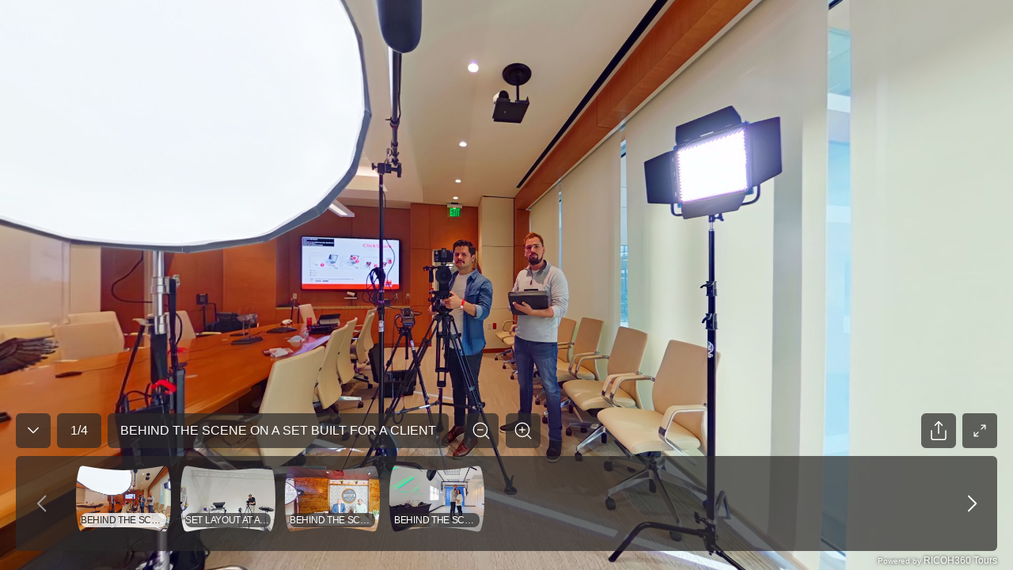

--- FILE ---
content_type: text/html; charset=utf-8
request_url: https://embed.ricoh360.com/b855392f-ffe2-4562-9c59-1146717cd7ef?type=compact
body_size: 8632
content:
<!DOCTYPE html><html><head><meta charSet="utf-8"/><meta name="viewport" content="width=device-width"/><title>John Truman&#x27;s photo - film locations</title><meta property="og:type" content="article"/><meta property="og:url" content="https://view.ricoh360.com/b855392f-ffe2-4562-9c59-1146717cd7ef"/><meta property="og:title" content="John Truman&#x27;s photo - film locations"/><meta property="twitter:title" content="John Truman&#x27;s photo - film locations"/><meta property="og:description" content="Virtual Tour by 猪野陽子"/><meta property="twitter:card" content="summary_large_image"/><meta property="twitter:site" content="@ricoh360tours"/><meta property="twitter:description" content="Virtual Tour by 猪野陽子"/><meta property="og:image" content="https://s3-us-west-2.amazonaws.com/r360-tours-storage-production-mediabucket-179aa4dkzb2oh/89b76673-2ea4-4494-9f33-fb6718503563/th-2048"/><meta name="twitter:image" content="https://s3-us-west-2.amazonaws.com/r360-tours-storage-production-mediabucket-179aa4dkzb2oh/89b76673-2ea4-4494-9f33-fb6718503563/th-2048"/><meta property="og:image:width" content="2048"/><meta property="og:image:height" content="1024"/><meta name="next-head-count" content="15"/><link href="/favicon.ico" rel="shortcut icon" type="image/x-icon"/><link rel="preconnect" href="https://fonts.gstatic.com" crossorigin /><link rel="preload" href="/_next/static/css/c6f5dd0163b84252.css" as="style"/><link rel="stylesheet" href="/_next/static/css/c6f5dd0163b84252.css" data-n-p=""/><noscript data-n-css=""></noscript><script defer="" nomodule="" src="/_next/static/chunks/polyfills-c67a75d1b6f99dc8.js"></script><script src="/marzipano/marzipano.js" defer="" data-nscript="beforeInteractive"></script><script defer="" src="/_next/static/chunks/702.6f7a6e434ae83d46.js"></script><script defer="" src="/_next/static/chunks/556.0958e1f163351050.js"></script><script src="/_next/static/chunks/webpack-bec1ea0d5947d147.js" defer=""></script><script src="/_next/static/chunks/framework-04bd1d75048ab654.js" defer=""></script><script src="/_next/static/chunks/main-623f4095ab54a37a.js" defer=""></script><script src="/_next/static/chunks/pages/_app-62c5ce6503deb8d2.js" defer=""></script><script src="/_next/static/chunks/f36c6662-cf4a953ff2b1bea3.js" defer=""></script><script src="/_next/static/chunks/245-0f9a5333c9685c83.js" defer=""></script><script src="/_next/static/chunks/303-6cf957723567f388.js" defer=""></script><script src="/_next/static/chunks/50-9201d8d10d1f0840.js" defer=""></script><script src="/_next/static/chunks/pages/%5BtourId%5D-6cb49fbfd334f8ce.js" defer=""></script><script src="/_next/static/tMgEbQDYU_HvMS2BXzvAn/_buildManifest.js" defer=""></script><script src="/_next/static/tMgEbQDYU_HvMS2BXzvAn/_ssgManifest.js" defer=""></script><style data-styled="jPXhUT cZgHXW Nsseh ldubLu ihvxOg iSkDpy cZcUpv IErRi dCDkAd joxxfD euUoUr fYDOBm dzuVma hnwLzW ifcgzH kflnlG gRSpfT kDMSsY jDzGEH hNlWCP hmubft lnpDUl kjmQTj hsWvyL kXxRKf bYDcnA fCXItT LBUPA ljBlOL fSKudn brCjYL ceFyRf eiVdiU lcsoiu cbjrrP hNBbya dTuIaD hRMWoS dcdJek dGwUHL dEkGIa" data-styled-version="4.4.1">
/* sc-component-id: svg-iconstyled__Svg-sc-35d33z-0 */
.euUoUr{display:inline-block;height:32px;-webkit-transform:rotate(0deg);-ms-transform:rotate(0deg);transform:rotate(0deg);-webkit-transition-duration:300ms;transition-duration:300ms;-webkit-transition-property:fill,opacity;transition-property:fill,opacity;-webkit-user-select:none;-moz-user-select:none;-ms-user-select:none;user-select:none;width:32px;} .euUoUr.spin{-webkit-animation:iVXCSc 0.9s linear infinite normal;animation:iVXCSc 0.9s linear infinite normal;} .euUoUr[disabled]{cursor:default;opacity:0.2;}.fYDOBm{display:inline-block;height:25px;-webkit-transform:rotate(0deg);-ms-transform:rotate(0deg);transform:rotate(0deg);-webkit-transition-duration:300ms;transition-duration:300ms;-webkit-transition-property:fill,opacity;transition-property:fill,opacity;-webkit-user-select:none;-moz-user-select:none;-ms-user-select:none;user-select:none;width:25px;} .fYDOBm.spin{-webkit-animation:iVXCSc 0.9s linear infinite normal;animation:iVXCSc 0.9s linear infinite normal;} .fYDOBm[disabled]{cursor:default;opacity:0.2;}.dzuVma{display:inline-block;height:36px;-webkit-transform:rotate(0deg);-ms-transform:rotate(0deg);transform:rotate(0deg);-webkit-transition-duration:300ms;transition-duration:300ms;-webkit-transition-property:fill,opacity;transition-property:fill,opacity;-webkit-user-select:none;-moz-user-select:none;-ms-user-select:none;user-select:none;width:36px;} .dzuVma.spin{-webkit-animation:iVXCSc 0.9s linear infinite normal;animation:iVXCSc 0.9s linear infinite normal;} .dzuVma[disabled]{cursor:default;opacity:0.2;}.hnwLzW{display:inline-block;height:44px;-webkit-transform:rotate(0deg);-ms-transform:rotate(0deg);transform:rotate(0deg);-webkit-transition-duration:300ms;transition-duration:300ms;-webkit-transition-property:fill,opacity;transition-property:fill,opacity;-webkit-user-select:none;-moz-user-select:none;-ms-user-select:none;user-select:none;width:44px;} .hnwLzW.spin{-webkit-animation:iVXCSc 0.9s linear infinite normal;animation:iVXCSc 0.9s linear infinite normal;} .hnwLzW[disabled]{cursor:default;opacity:0.2;}.ifcgzH{display:inline-block;height:48px;-webkit-transform:rotate(0deg);-ms-transform:rotate(0deg);transform:rotate(0deg);-webkit-transition-duration:300ms;transition-duration:300ms;-webkit-transition-property:fill,opacity;transition-property:fill,opacity;-webkit-user-select:none;-moz-user-select:none;-ms-user-select:none;user-select:none;width:48px;} .ifcgzH.spin{-webkit-animation:iVXCSc 0.9s linear infinite normal;animation:iVXCSc 0.9s linear infinite normal;} .ifcgzH[disabled]{cursor:default;opacity:0.2;}
/* sc-component-id: icon-buttonstyled__IconButton-sc-nyl6af-0 */
.hmubft{background:transparent;border-radius:0.25rem;border:0 solid transparent;cursor:pointer;display:-webkit-inline-box;display:-webkit-inline-flex;display:-ms-inline-flexbox;display:inline-flex;font-size:1rem;margin:0;padding:0.5rem;} .hmubft:focus{outline:none;} .hmubft[disabled]{color:#a0a0a0;cursor:not-allowed;}
/* sc-component-id: sc-bdVaJa */
.hsWvyL{display:-webkit-box;display:-webkit-flex;display:-ms-flexbox;display:flex;-webkit-align-items:center;-webkit-box-align:center;-ms-flex-align:center;align-items:center;-webkit-box-pack:center;-webkit-justify-content:center;-ms-flex-pack:center;justify-content:center;width:44px;height:44px;padding:0px;margin-top:auto;margin-bottom:auto;background-color:rgba(44,40,40,0.7);border-radius:6px;opacity:1;color:#ffffff;cursor:default;} .hsWvyL:first-child{margin-right:9px;} .hsWvyL > *{position:absolute;} .hsWvyL:focus{outline:none;} .hsWvyL:hover{background:rgba(79,74,74,0.7);color:rgba(255,255,255,0.7);} .hsWvyL:active{background:rgba(250,250,250,0.8);color:#2c2828;}
/* sc-component-id: sc-bwzfXH */
.kjmQTj{display:-webkit-box;display:-webkit-flex;display:-ms-flexbox;display:flex;-webkit-box-pack:center;-webkit-justify-content:center;-ms-flex-pack:center;justify-content:center;visibility:visible;margin:0 20px 0 8px;}
/* sc-component-id: sc-global-2285569238 */
::selection{background-color:#ea5851;color:#ffffff;} *,*::before,*::after{box-sizing:inherit;} *::-webkit-scrollbar-track{border-radius:8px;background-color:#d8d8d8;} *::-webkit-scrollbar{width:8px;border-radius:8px;background-color:#d8d8d8;} *::-webkit-scrollbar-thumb{border-radius:8px;background-color:#2c2828;} html{-moz-osx-font-smoothing:grayscale;-webkit-font-smoothing:antialiased;box-sizing:border-box;} html,body,#__next{color:#2c2828;font-family:"Helvetica Neue","Hiragino Sans","Hiragino Kaku Gothic ProN","Yu Gothic UI","Segoe UI",Meiryo,Arial,sans-serif;font-size:16px;font-weight:400;height:100%;margin:0;} a,a:hover,a:visited{color:#ea5851;cursor:pointer;-webkit-text-decoration:none;text-decoration:none;} a[disabled],a:hover[disabled],a:visited[disabled]{color:#0084c1;} h1,h2,h3,h4,h5,h6{font-weight:600;margin-top:0;margin-bottom:0.5rem;} p{margin-top:0;margin-bottom:1rem;}
/* sc-component-id: sc-80a69d54-0 */
.jPXhUT{height:100%;overflow-x:hidden;} .jPXhUT .fullscreen{height:100%;}
/* sc-component-id: sc-4db70f38-0 */
.lcsoiu{padding:16px 0.375rem;} .lcsoiu:hover{background:rgba(255,255,255,0.2);} .lcsoiu:first-child{padding-left:0;} @media all and (max-width:768px){.lcsoiu{padding:0.75rem 2px;}}
/* sc-component-id: sc-4db70f38-1 */
.eiVdiU{display:-webkit-box;display:-webkit-flex;display:-ms-flexbox;display:flex;-webkit-flex-flow:row nowrap;-ms-flex-flow:row nowrap;flex-flow:row nowrap;width:100%;}
/* sc-component-id: sc-4db70f38-2 */
.ceFyRf{-ms-overflow-style:none;-webkit-overflow-scrolling:touch;background:rgba(44,40,40,0.7);max-height:100%;overflow-x:auto;overflow-y:hidden;} .ceFyRf::-webkit-scrollbar{height:8px;} .ceFyRf::-webkit-scrollbar-track{background:#6f6a6a;border-radius:0.25rem;} .ceFyRf::-webkit-scrollbar-thumb{background:#a5a4a5;border-radius:0.25rem;} .ceFyRf::-webkit-scrollbar-thumb:hover{background:#d9d9da;} .ceFyRf::-webkit-scrollbar-thumb:active{background:#d9d9da;}
/* sc-component-id: sc-578b6f76-0 */
.gRSpfT{-webkit-align-items:center;-webkit-box-align:center;-ms-flex-align:center;align-items:center;background:rgba(44,40,40,0.7);border-radius:6px;color:#ffffff;display:-webkit-inline-box;display:-webkit-inline-flex;display:-ms-inline-flexbox;display:inline-flex;-webkit-box-pack:center;-webkit-justify-content:center;-ms-flex-pack:center;justify-content:center;line-height:2.5rem;padding:0 1rem;} .gRSpfT > div{overflow:hidden;text-overflow:ellipsis;white-space:nowrap;}
/* sc-component-id: sc-17ae4b4e-0 */
.cbjrrP{display:block;position:relative;} .cbjrrP .sc-578b6f76-0{bottom:10px;border-radius:8px;font-size:12px;left:6px;-webkit-letter-spacing:-0.3px;-moz-letter-spacing:-0.3px;-ms-letter-spacing:-0.3px;letter-spacing:-0.3px;line-height:18px;overflow:hidden;padding:0;position:absolute;right:6px;text-align:center;text-overflow:ellipsis;-webkit-transition-duration:300ms;transition-duration:300ms;-webkit-transition-property:background-color;transition-property:background-color;white-space:nowrap;} .cbjrrP.active .sc-578b6f76-0{color:#2c2828;background-color:rgba(250,250,250,0.8);}
/* sc-component-id: sc-17ae4b4e-1 */
.hNBbya{height:84px;width:120px;} @media (max-width:768px){.hNBbya{height:57px;width:81px;}}
/* sc-component-id: sc-affcd9d2-0 */
.fSKudn{width:44px;height:44px;} .fSKudn button{width:44px;height:44px;color:#ffffff;pointer-events:auto;border-radius:6px;padding:0;} .fSKudn button rect{color:rgba(44,40,40,0.7);} .fSKudn button:hover{color:rgba(255,255,255,0.7);} .fSKudn button:hover rect{color:rgba(79,74,74,0.7);} .fSKudn button:active{color:#2c2828;} .fSKudn button:active rect{color:rgba(250,250,250,0.8);}
/* sc-component-id: sc-542a2aae-0 */
.kDMSsY{-webkit-align-items:center;-webkit-box-align:center;-ms-flex-align:center;align-items:center;background:rgba(44,40,40,0.7);border-radius:6px;color:#ffffff;display:-webkit-inline-box;display:-webkit-inline-flex;display:-ms-inline-flexbox;display:inline-flex;-webkit-box-pack:center;-webkit-justify-content:center;-ms-flex-pack:center;justify-content:center;line-height:2.5rem;padding:0 1rem;text-align:center;word-break:break-all;min-height:44px;pointer-events:auto;-webkit-box-flex:initial;-webkit-flex-grow:initial;-ms-flex-positive:initial;flex-grow:initial;margin-right:8px;} .kDMSsY > div{overflow:hidden;text-overflow:ellipsis;white-space:nowrap;} @media all and (min-width:812px){.kDMSsY{min-width:202px;}}
/* sc-component-id: sc-df21f4b1-0 */
.kflnlG{min-width:56px;height:44px;pointer-events:auto;}
/* sc-component-id: sc-4ba8aaad-0 */
.jDzGEH{-webkit-align-items:stretch;-webkit-box-align:stretch;-ms-flex-align:stretch;align-items:stretch;border-radius:6px;display:-webkit-box;display:-webkit-flex;display:-ms-flexbox;display:flex;-webkit-box-pack:justify;-webkit-justify-content:space-between;-ms-flex-pack:justify;justify-content:space-between;background:transparent;min-width:97px;} .jDzGEH button{border-radius:6px;color:#ffffff;background:rgba(44,40,40,0.7);pointer-events:auto;margin:0 0.3125rem;-webkit-align-items:center;-webkit-box-align:center;-ms-flex-align:center;align-items:center;} .jDzGEH button svg{stroke:#ffffff;} .jDzGEH button:disabled svg{stroke:#a0a0a0;} @media (hover:hover){.jDzGEH button:hover:not(:disabled){background:rgba(255,255,255,0.2);}} @media (hover:none){.jDzGEH button:active:not(:disabled){background:rgba(255,255,255,0.2);}}.hNlWCP{-webkit-align-items:stretch;-webkit-box-align:stretch;-ms-flex-align:stretch;align-items:stretch;border-radius:6px;display:-webkit-box;display:-webkit-flex;display:-ms-flexbox;display:flex;-webkit-box-pack:justify;-webkit-justify-content:space-between;-ms-flex-pack:justify;justify-content:space-between;background:rgba(44,40,40,0.7);min-width:97px;} .hNlWCP button{border-radius:6px;color:#ffffff;background:transparent;pointer-events:auto;margin:0 0.3125rem;-webkit-align-items:center;-webkit-box-align:center;-ms-flex-align:center;align-items:center;} .hNlWCP button svg{stroke:#ffffff;} .hNlWCP button:disabled svg{stroke:#a0a0a0;} @media (hover:hover){.hNlWCP button:hover:not(:disabled){background:rgba(255,255,255,0.2);}} @media (hover:none){.hNlWCP button:active:not(:disabled){background:rgba(255,255,255,0.2);}}
/* sc-component-id: sc-90db14cb-0 */
.bYDcnA button{width:44px;height:44px;pointer-events:auto;display:-webkit-box;display:-webkit-flex;display:-ms-flexbox;display:flex;-webkit-box-pack:center;-webkit-justify-content:center;-ms-flex-pack:center;justify-content:center;-webkit-align-items:center;-webkit-box-align:center;-ms-flex-align:center;align-items:center;background:rgba(44,40,40,0.7);border-radius:6px;color:#ffffff;} .bYDcnA button:hover{background:rgba(79,74,74,0.7);color:rgba(255,255,255,0.7);} .bYDcnA button:active{background:rgba(250,250,250,0.8);color:#2c2828;}
/* sc-component-id: sc-2b9400ef-11 */
.Nsseh{position:absolute;top:0;right:0;bottom:149px;left:0;display:block;pointer-events:none;}
/* sc-component-id: sc-2b9400ef-12 */
.ldubLu{position:absolute;bottom:144px;left:0;right:0;margin:0 1.25rem 0.625rem 1.25rem;pointer-events:none;} .ldubLu .sc-90db14cb-0{display:none;} @media all and (max-width:768px){.ldubLu{bottom:24px;margin:10px 10px 0 10px;}.ldubLu .sc-90db14cb-0{display:none;}.ldubLu .sc-e5513908-0{display:none;}}
/* sc-component-id: sc-2b9400ef-13 */
.cZcUpv{display:-webkit-box;display:-webkit-flex;display:-ms-flexbox;display:flex;-webkit-box-pack:justify;-webkit-justify-content:space-between;-ms-flex-pack:justify;justify-content:space-between;-webkit-align-items:flex-end;-webkit-box-align:flex-end;-ms-flex-align:flex-end;align-items:flex-end;} .cZcUpv .sc-4ba8aaad-0{display:none;width:97px;margin:0 0 0 auto;} .cZcUpv .sc-4ba8aaad-0 button{padding:6px;margin:0;} @media all and (max-width:768px){.cZcUpv{-webkit-box-pack:start;-webkit-justify-content:flex-start;-ms-flex-pack:start;justify-content:flex-start;}.cZcUpv .sc-578b6f76-0{display:inherit;}.cZcUpv .sc-4ba8aaad-0{display:inherit;}}
/* sc-component-id: sc-2b9400ef-14 */
.IErRi{display:-webkit-box;display:-webkit-flex;display:-ms-flexbox;display:flex;-webkit-flex-direction:column;-ms-flex-direction:column;flex-direction:column;-webkit-flex:1;-ms-flex:1;flex:1;}
/* sc-component-id: sc-2b9400ef-15 */
.ihvxOg{display:-webkit-box;display:-webkit-flex;display:-ms-flexbox;display:flex;-webkit-box-pack:justify;-webkit-justify-content:space-between;-ms-flex-pack:justify;justify-content:space-between;-webkit-align-items:flex-end;-webkit-box-align:flex-end;-ms-flex-align:flex-end;align-items:flex-end;}
/* sc-component-id: sc-2b9400ef-16 */
.iSkDpy{-webkit-flex:1;-ms-flex:1;flex:1;}
/* sc-component-id: sc-2b9400ef-18 */
.dCDkAd{display:-webkit-box;display:-webkit-flex;display:-ms-flexbox;display:flex;-webkit-align-items:flex-end;-webkit-box-align:flex-end;-ms-flex-align:flex-end;align-items:flex-end;margin-top:10px;} .dCDkAd .sc-df21f4b1-0{margin-right:8px;} @media all and (max-width:768px){.dCDkAd .sc-df21f4b1-0{-webkit-flex-basis:56px;-ms-flex-preferred-size:56px;flex-basis:56px;}.dCDkAd .sc-542a2aae-0{-webkit-box-flex:1;-webkit-flex-grow:1;-ms-flex-positive:1;flex-grow:1;}}
/* sc-component-id: sc-2b9400ef-19 */
.lnpDUl{-webkit-box-flex:0;-webkit-flex-grow:0;-ms-flex-positive:0;flex-grow:0;} .lnpDUl .sc-bdVaJa{pointer-events:auto;} @media all and (max-width:768px){.lnpDUl{display:none;}}
/* sc-component-id: sc-2b9400ef-20 */
.kXxRKf{display:-webkit-box;display:-webkit-flex;display:-ms-flexbox;display:flex;-webkit-box-pack:end;-webkit-justify-content:flex-end;-ms-flex-pack:end;justify-content:flex-end;-webkit-align-items:flex-end;-webkit-box-align:flex-end;-ms-flex-align:flex-end;align-items:flex-end;-webkit-flex:1;-ms-flex:1;flex:1;} .kXxRKf > *{margin-left:4px;margin-right:4px;} .kXxRKf > *:last-child{margin-right:0;} @media all and (max-width:768px){.kXxRKf{-webkit-flex-direction:column-reverse;-ms-flex-direction:column-reverse;flex-direction:column-reverse;min-width:40px;margin-left:8px;}.kXxRKf > *{margin-left:0;margin-right:0;}}
/* sc-component-id: sc-2b9400ef-21 */
.brCjYL{bottom:24px;display:inherit;height:120px;left:0;margin:0 20px;overflow:hidden;position:absolute;right:0;} .brCjYL .sc-4ba8aaad-0{height:120px;} .brCjYL .sc-4ba8aaad-0 button{margin:0;} @media (max-width:768px){.brCjYL .sc-4ba8aaad-0{height:86px;}} .brCjYL .sc-4db70f38-2{background:none;bottom:0;left:70px;position:absolute;right:70px;margin-bottom:4px;} @media all and (max-width:768px){.brCjYL{background:rgba(44,40,40,0.7);background-clip:content-box;border:10px solid rgba(44,40,40,0.7);border-top-width:0;border-bottom-width:5px;box-sizing:border-box;display:none;height:86px;margin:0;}.brCjYL .sc-4ba8aaad-0{display:none;}.brCjYL .sc-4db70f38-2{left:0;right:0;}}
/* sc-component-id: sc-2b9400ef-22 */
.dTuIaD{position:absolute;bottom:0;left:0;right:0;margin:0 20px;height:24px;} @media all and (max-width:768px){.dTuIaD{margin:0 10px;}}
/* sc-component-id: sc-2b9400ef-23 */
.hRMWoS{display:-webkit-box;display:-webkit-flex;display:-ms-flexbox;display:flex;-webkit-align-items:center;-webkit-box-align:center;-ms-flex-align:center;align-items:center;-webkit-box-pack:end;-webkit-justify-content:flex-end;-ms-flex-pack:end;justify-content:flex-end;height:100%;text-shadow:#000000 0 0 4px;} .hRMWoS a{color:#ffffff;font-size:12px;} .hRMWoS.linkInvalid a{pointer-events:none;}
/* sc-component-id: sc-2b9400ef-24 */
.dcdJek{font-size:10px;}
/* sc-component-id: sc-2b9400ef-25 */
.dGwUHL{font-size:12px;}
/* sc-component-id: sc-2b9400ef-26 */
.cZgHXW{background-color:#2c2828;height:100%;position:relative;} @media all and (max-width:768px){.cZgHXW{height:100%;}}
/* sc-component-id: sc-2b9400ef-27 */
.fCXItT{position:relative;}
/* sc-component-id: sc-2b9400ef-28 */
.ljBlOL{position:absolute;bottom:44px;right:-52px;max-width:100vw;box-sizing:border-box;} @media (min-width:584px){.ljBlOL{padding-bottom:10px;}}
/* sc-component-id: sc-2b9400ef-29 */
.dEkGIa .Toastify__toast{border-radius:4px;display:-webkit-box;display:-webkit-flex;display:-ms-flexbox;display:flex;-webkit-box-pack:center;-webkit-justify-content:center;-ms-flex-pack:center;justify-content:center;-webkit-align-items:center;-webkit-box-align:center;-ms-flex-align:center;align-items:center;} .dEkGIa .Toastify__toast-body{color:#2c2828;text-align:center;} @media only screen and (max-width:584px){.dEkGIa{width:100vw;padding:0;bottom:0;left:0;margin:0;-webkit-transform:translateX(0);-ms-transform:translateX(0);transform:translateX(0);}.dEkGIa .Toastify__toast{border-radius:0;margin-bottom:0;}}
/* sc-component-id: sc-2b9400ef-30 */
.joxxfD{width:44px;height:44px;border:0 solid transparent;border-radius:6px;margin-right:8px;display:-webkit-box;display:-webkit-flex;display:-ms-flexbox;display:flex;-webkit-align-items:center;-webkit-box-align:center;-ms-flex-align:center;align-items:center;-webkit-box-pack:center;-webkit-justify-content:center;-ms-flex-pack:center;justify-content:center;pointer-events:auto;cursor:pointer;background:rgba(44,40,40,0.7);color:#ffffff;} .joxxfD:hover{background:rgba(79,74,74,0.7);color:rgba(255,255,255,0.7);} @media all and (max-width:768px){.joxxfD{display:none;}}
/* sc-component-id: sc-6695cb7c-0 */
.LBUPA{position:relative;} .LBUPA button{height:44px;width:44px;pointer-events:auto;display:-webkit-box;display:-webkit-flex;display:-ms-flexbox;display:flex;-webkit-box-pack:center;-webkit-justify-content:center;-ms-flex-pack:center;justify-content:center;-webkit-align-items:center;-webkit-box-align:center;-ms-flex-align:center;align-items:center;padding:2px;border-radius:6px;background:rgba(44,40,40,0.7);color:#ffffff;} .LBUPA button:hover{background:rgba(79,74,74,0.7);color:rgba(255,255,255,0.7);} .LBUPA button:active{background:rgba(250,250,250,0.8);color:#2c2828;}</style><style data-styled="iVXCSc" data-styled-version="4.4.1">
/* sc-component-id: sc-keyframes-iVXCSc */
@-webkit-keyframes iVXCSc{from{-webkit-transform:rotate(0deg);-ms-transform:rotate(0deg);transform:rotate(0deg);}to{-webkit-transform:rotate(360deg);-ms-transform:rotate(360deg);transform:rotate(360deg);}} @keyframes iVXCSc{from{-webkit-transform:rotate(0deg);-ms-transform:rotate(0deg);transform:rotate(0deg);}to{-webkit-transform:rotate(360deg);-ms-transform:rotate(360deg);transform:rotate(360deg);}}</style><style data-href="https://fonts.googleapis.com/css?family=Mukta+Vaani:300,400,600">@font-face{font-family:'Mukta Vaani';font-style:normal;font-weight:300;src:url(https://fonts.gstatic.com/s/muktavaani/v14/3JnkSD_-ynaxmxnEfVHPIGWpVPBE8Og.woff) format('woff')}@font-face{font-family:'Mukta Vaani';font-style:normal;font-weight:400;src:url(https://fonts.gstatic.com/s/muktavaani/v14/3Jn5SD_-ynaxmxnEfVHPIG0CduM.woff) format('woff')}@font-face{font-family:'Mukta Vaani';font-style:normal;font-weight:600;src:url(https://fonts.gstatic.com/s/muktavaani/v14/3JnkSD_-ynaxmxnEfVHPIGXdUvBE8Og.woff) format('woff')}@font-face{font-family:'Mukta Vaani';font-style:normal;font-weight:300;src:url(https://fonts.gstatic.com/s/muktavaani/v14/3JnkSD_-ynaxmxnEfVHPIGWpVPBf8O5ZMn1bpck.woff2) format('woff2');unicode-range:U+0951-0952,U+0964-0965,U+0A80-0AFF,U+200C-200D,U+20B9,U+25CC,U+A830-A839}@font-face{font-family:'Mukta Vaani';font-style:normal;font-weight:300;src:url(https://fonts.gstatic.com/s/muktavaani/v14/3JnkSD_-ynaxmxnEfVHPIGWpVPBK8O5ZMn1bpck.woff2) format('woff2');unicode-range:U+0100-02BA,U+02BD-02C5,U+02C7-02CC,U+02CE-02D7,U+02DD-02FF,U+0304,U+0308,U+0329,U+1D00-1DBF,U+1E00-1E9F,U+1EF2-1EFF,U+2020,U+20A0-20AB,U+20AD-20C0,U+2113,U+2C60-2C7F,U+A720-A7FF}@font-face{font-family:'Mukta Vaani';font-style:normal;font-weight:300;src:url(https://fonts.gstatic.com/s/muktavaani/v14/3JnkSD_-ynaxmxnEfVHPIGWpVPBE8O5ZMn1b.woff2) format('woff2');unicode-range:U+0000-00FF,U+0131,U+0152-0153,U+02BB-02BC,U+02C6,U+02DA,U+02DC,U+0304,U+0308,U+0329,U+2000-206F,U+20AC,U+2122,U+2191,U+2193,U+2212,U+2215,U+FEFF,U+FFFD}@font-face{font-family:'Mukta Vaani';font-style:normal;font-weight:400;src:url(https://fonts.gstatic.com/s/muktavaani/v14/3Jn5SD_-ynaxmxnEfVHPIG0ZduVp0uNzCHQ.woff2) format('woff2');unicode-range:U+0951-0952,U+0964-0965,U+0A80-0AFF,U+200C-200D,U+20B9,U+25CC,U+A830-A839}@font-face{font-family:'Mukta Vaani';font-style:normal;font-weight:400;src:url(https://fonts.gstatic.com/s/muktavaani/v14/3Jn5SD_-ynaxmxnEfVHPIG0MduVp0uNzCHQ.woff2) format('woff2');unicode-range:U+0100-02BA,U+02BD-02C5,U+02C7-02CC,U+02CE-02D7,U+02DD-02FF,U+0304,U+0308,U+0329,U+1D00-1DBF,U+1E00-1E9F,U+1EF2-1EFF,U+2020,U+20A0-20AB,U+20AD-20C0,U+2113,U+2C60-2C7F,U+A720-A7FF}@font-face{font-family:'Mukta Vaani';font-style:normal;font-weight:400;src:url(https://fonts.gstatic.com/s/muktavaani/v14/3Jn5SD_-ynaxmxnEfVHPIG0CduVp0uNz.woff2) format('woff2');unicode-range:U+0000-00FF,U+0131,U+0152-0153,U+02BB-02BC,U+02C6,U+02DA,U+02DC,U+0304,U+0308,U+0329,U+2000-206F,U+20AC,U+2122,U+2191,U+2193,U+2212,U+2215,U+FEFF,U+FFFD}@font-face{font-family:'Mukta Vaani';font-style:normal;font-weight:600;src:url(https://fonts.gstatic.com/s/muktavaani/v14/3JnkSD_-ynaxmxnEfVHPIGXdUvBf8O5ZMn1bpck.woff2) format('woff2');unicode-range:U+0951-0952,U+0964-0965,U+0A80-0AFF,U+200C-200D,U+20B9,U+25CC,U+A830-A839}@font-face{font-family:'Mukta Vaani';font-style:normal;font-weight:600;src:url(https://fonts.gstatic.com/s/muktavaani/v14/3JnkSD_-ynaxmxnEfVHPIGXdUvBK8O5ZMn1bpck.woff2) format('woff2');unicode-range:U+0100-02BA,U+02BD-02C5,U+02C7-02CC,U+02CE-02D7,U+02DD-02FF,U+0304,U+0308,U+0329,U+1D00-1DBF,U+1E00-1E9F,U+1EF2-1EFF,U+2020,U+20A0-20AB,U+20AD-20C0,U+2113,U+2C60-2C7F,U+A720-A7FF}@font-face{font-family:'Mukta Vaani';font-style:normal;font-weight:600;src:url(https://fonts.gstatic.com/s/muktavaani/v14/3JnkSD_-ynaxmxnEfVHPIGXdUvBE8O5ZMn1b.woff2) format('woff2');unicode-range:U+0000-00FF,U+0131,U+0152-0153,U+02BB-02BC,U+02C6,U+02DA,U+02DC,U+0304,U+0308,U+0329,U+2000-206F,U+20AC,U+2122,U+2191,U+2193,U+2212,U+2215,U+FEFF,U+FFFD}</style></head><body><div id="__next" data-reactroot=""><main class="sc-80a69d54-0 jPXhUT"><div class="fullscreen"><div tabindex="-1" class="sc-2b9400ef-26 cZgHXW"><div></div><div class="sc-2b9400ef-11 Nsseh"></div><div class="sc-2b9400ef-12 ldubLu"><div class="sc-2b9400ef-15 ihvxOg"><div class="sc-2b9400ef-16 iSkDpy"></div></div><div class="sc-2b9400ef-13 cZcUpv"><div class="sc-2b9400ef-14 IErRi"><div class="sc-2b9400ef-18 dCDkAd"><button class="sc-2b9400ef-30 joxxfD"><svg aria-hidden="true" class="svg-iconstyled__Svg-sc-35d33z-0 euUoUr" focusable="false" fill="currentColor" rotate="0" viewBox="0 0 36 36" xmlns="http://www.w3.org/2000/svg" xmlns:xlink="http://www.w3.org/1999/xlink"><g stroke="none" stroke-width="1" fill="none" fill-rule="evenodd" stroke-linecap="round" stroke-linejoin="round"><g stroke="currentcolor" stroke-width="1.5"><polyline transform="translate(18.000000, 17.500000) scale(-1, 1) rotate(-270.000000) translate(-18.000000, -17.500000) " points="14.5 24.5 21.5 17.4984812 14.5 10.5"></polyline></g></g></svg></button><span class="sc-578b6f76-0 gRSpfT sc-df21f4b1-0 kflnlG">1<!-- -->/<!-- -->4</span><span class="sc-578b6f76-0 sc-542a2aae-0 kDMSsY">BEHIND THE SCENE ON A SET BUILT FOR A CLIENT</span><nav class="sc-4ba8aaad-0 jDzGEH"><button disabled="" class="icon-buttonstyled__IconButton-sc-nyl6af-0 hmubft"><svg data-cy="roomNavPrevious" aria-hidden="true" class="svg-iconstyled__Svg-sc-35d33z-0 euUoUr" focusable="false" fill="currentcolor" rotate="0" viewBox="0 0 36 36" xmlns="http://www.w3.org/2000/svg" xmlns:xlink="http://www.w3.org/1999/xlink"><g stroke="none" stroke-width="1" fill="none" fill-rule="evenodd" stroke-linecap="round" stroke-linejoin="round"><g stroke="currentcolor" stroke-width="1.5"><polyline transform="translate(18.500000, 18.000000) scale(-1, 1) translate(-18.500000, -18.000000) " points="15 25 22 17.9984812 15 11"></polyline></g></g></svg></button><button class="icon-buttonstyled__IconButton-sc-nyl6af-0 hmubft"><svg data-cy="roomNavNext" aria-hidden="true" class="svg-iconstyled__Svg-sc-35d33z-0 euUoUr" focusable="false" fill="currentcolor" rotate="0" viewBox="0 0 36 36" xmlns="http://www.w3.org/2000/svg" xmlns:xlink="http://www.w3.org/1999/xlink"><g stroke="none" stroke-width="1" fill="none" fill-rule="evenodd" stroke-linecap="round" stroke-linejoin="round"><g stroke="currentcolor" stroke-width="1.5"><polyline transform="translate(18.500000, 18.000000) scale(-1, 1) rotate(-180.000000) translate(-18.500000, -18.000000) " points="15 25 22 17.9984812 15 11"></polyline></g></g></svg></button></nav></div></div><div class="sc-bwzfXH kjmQTj sc-2b9400ef-19 lnpDUl"><button class="icon-buttonstyled__IconButton-sc-nyl6af-0 hmubft sc-bdVaJa hsWvyL"><svg aria-hidden="true" class="svg-iconstyled__Svg-sc-35d33z-0 euUoUr" focusable="false" fill="currentcolor" rotate="0" viewBox="0 0 36 36" xmlns="http://www.w3.org/2000/svg" xmlns:xlink="http://www.w3.org/1999/xlink"><g id="Tours" stroke="none" stroke-width="1" fill="none" fill-rule="evenodd" stroke-linecap="round" stroke-linejoin="round"><g stroke="currentcolor" stroke-width="1.5"><g transform="translate(7.000000, 7.000000)"><circle cx="9.77777778" cy="9.77777778" r="9.77777778"></circle><line x1="22" y1="22" x2="16.6833333" y2="16.6833333"></line><line x1="6.11111111" y1="9.77777778" x2="13.4444444" y2="9.77777778"></line></g></g></g></svg></button><button class="icon-buttonstyled__IconButton-sc-nyl6af-0 hmubft sc-bdVaJa hsWvyL"><svg aria-hidden="true" class="svg-iconstyled__Svg-sc-35d33z-0 euUoUr" focusable="false" fill="currentcolor" rotate="0" viewBox="0 0 36 36" xmlns="http://www.w3.org/2000/svg" xmlns:xlink="http://www.w3.org/1999/xlink"><g stroke="none" stroke-width="1" fill="none" fill-rule="evenodd" stroke-linecap="round" stroke-linejoin="round"><g stroke="currentcolor" stroke-width="1.5"><g transform="translate(7.000000, 7.000000)"><circle cx="9.77777778" cy="9.77777778" r="9.77777778"></circle><line x1="22" y1="22" x2="16.6833333" y2="16.6833333"></line><line x1="9.77777778" y1="6.11111111" x2="9.77777778" y2="13.4444444"></line><line x1="6.11111111" y1="9.77777778" x2="13.4444444" y2="9.77777778"></line></g></g></g></svg></button></div><div class="sc-2b9400ef-20 kXxRKf"><div class="sc-90db14cb-0 bYDcnA"><button title="Show Details" class="icon-buttonstyled__IconButton-sc-nyl6af-0 hmubft"><svg aria-hidden="true" class="svg-iconstyled__Svg-sc-35d33z-0 fYDOBm" focusable="false" fill="currentColor" rotate="0" viewBox="0 0 36 36" xmlns="http://www.w3.org/2000/svg" xmlns:xlink="http://www.w3.org/1999/xlink"><g stroke="none" stroke-width="1" fill="none" fill-rule="evenodd" stroke-linecap="round" stroke-linejoin="round"><g transform="translate(7.000000, 7.000000)" stroke="currentColor" stroke-width="1.5"><path d="M10.75,0.75 C16.272,0.75 20.75,5.227 20.75,10.75 C20.75,16.272 16.272,20.75 10.75,20.75 C5.227,20.75 0.75,16.272 0.75,10.75 C0.75,5.227 5.227,0.75 10.75,0.75 Z"></path><line x1="10.75" y1="14.75" x2="10.75" y2="10.75"></line><line x1="10.75" y1="8.25" x2="10.75" y2="6.75"></line></g></g></svg></button></div><div class="sc-2b9400ef-27 fCXItT"><div class="sc-6695cb7c-0 LBUPA"><button title="SNS Share" class="icon-buttonstyled__IconButton-sc-nyl6af-0 hmubft"><svg aria-hidden="true" class="svg-iconstyled__Svg-sc-35d33z-0 dzuVma" focusable="false" fill="currentColor" rotate="0" viewBox="0 0 36 36" xmlns="http://www.w3.org/2000/svg" xmlns:xlink="http://www.w3.org/1999/xlink"><g stroke="none" stroke-width="1" fill="none" fill-rule="evenodd" stroke-linecap="round" stroke-linejoin="round"><g stroke="currentColor" stroke-width="1.5"><g transform="translate(9.000000, 6.750000)"><path d="M0,11.25 L0,20.25 C0,21.4926407 1.00735931,22.5 2.25,22.5 L15.75,22.5 C16.9926407,22.5 18,21.4926407 18,20.25 L18,11.25"></path><polyline points="13.5 4.5 9 0 4.5 4.5"></polyline><line x1="9" y1="0" x2="9" y2="14.625"></line></g></g></g></svg></button></div><div class="sc-2b9400ef-28 ljBlOL"></div></div><div class="sc-affcd9d2-0 fSKudn"><button title="Full Screen" class="icon-buttonstyled__IconButton-sc-nyl6af-0 hmubft"><svg aria-hidden="true" class="svg-iconstyled__Svg-sc-35d33z-0 hnwLzW" focusable="false" fill="currentColor" rotate="0" viewBox="0 0 61 61" xmlns="http://www.w3.org/2000/svg" xmlns:xlink="http://www.w3.org/1999/xlink"><g stroke="none" stroke-width="1" fill="none" fill-rule="evenodd"><g><rect fill="currentColor" x="0" y="0" width="61" height="61" rx="6"></rect><g transform="translate(21.000000, 21.000000)" stroke="currentColor" stroke-linecap="round" stroke-linejoin="round" stroke-width="1.5"><g transform="translate(12.160000, 0.000000)"><polyline points="7.28306304e-14 -4.08562073e-14 6.84 -4.08562073e-14 6.84 6.84"></polyline><line x1="6.84" y1="-4.08562073e-14" x2="7.28306304e-14" y2="6.84"></line></g><g transform="translate(0.000000, 12.160000)"><polyline points="6.84 6.84 7.28306304e-14 6.84 7.28306304e-14 7.28306304e-14"></polyline><line x1="7.28306304e-14" y1="6.84" x2="6.84" y2="7.28306304e-14"></line></g></g></g></g></svg></button></div></div></div></div><div class="sc-2b9400ef-21 brCjYL"><div class="sc-4db70f38-2 ceFyRf"><div class="sc-4db70f38-1 eiVdiU"><svg style="height:0;width:0"><clipPath id="panorama-image"><path d="M9.06816044,0.600950579 C27.8451234,4.20031686 44.8224033,6 60,6 C75.1775999,6 92.1548838,4.20031609 110.931852,0.600948284 L110.931854,0.600960525 C112.828938,0.237307454 114.714881,1.28129977 115.413838,3.08203004 C118.471279,10.9589509 120,23.9316076 120,42 C120,60.0683927 118.471279,73.0410494 115.413838,80.9179703 L115.413839,80.917971 C114.71488,82.7187077 112.82893,83.7627037 110.93184,83.3990494 C92.1548766,79.7996831 75.1775967,78 60,78 C44.8224001,78 27.8451162,79.7996839 9.06814847,83.3990517 L9.06814612,83.3990395 C7.17106243,83.7626925 5.28511898,82.7187002 4.58616218,80.91797 C1.52872073,73.0410491 1.60125533e-15,60.0683924 0,42 C0,23.9316073 1.52872077,10.9589506 4.58616232,3.08202971 L4.58616052,3.08202901 C5.28511982,1.28129232 7.17106997,0.237296271 9.06816044,0.600950579 Z"></path></clipPath></svg><div class="sc-4db70f38-0 lcsoiu"><a class="sc-17ae4b4e-0 cbjrrP active"><svg viewBox="0 0 120 84" class="sc-17ae4b4e-1 hNBbya"><image clip-path="url(#panorama-image)" height="100%" preserveAspectRatio="xMinYMin slice" width="100%" x="0" xlink:href="https://s3-us-west-2.amazonaws.com/r360-tours-storage-production-mediabucket-179aa4dkzb2oh/1509a5d0-3f83-4b41-8ea3-f6da7ff178bb/th-640" y="0" data-cy="thumbnailRoom"></image></svg><span class="sc-578b6f76-0 gRSpfT"><div>BEHIND THE SCENE ON A SET BUILT FOR A CLIENT</div></span></a></div><div class="sc-4db70f38-0 lcsoiu"><a class="sc-17ae4b4e-0 cbjrrP"><svg viewBox="0 0 120 84" class="sc-17ae4b4e-1 hNBbya"><image clip-path="url(#panorama-image)" height="100%" preserveAspectRatio="xMinYMin slice" width="100%" x="0" xlink:href="https://s3-us-west-2.amazonaws.com/r360-tours-storage-production-mediabucket-179aa4dkzb2oh/91e3a49f-a2b9-4d60-8c90-f053c459a4b3/th-640" y="0" data-cy="thumbnailRoom"></image></svg><span class="sc-578b6f76-0 gRSpfT"><div>SET LAYOUT AT A STUDIO</div></span></a></div><div class="sc-4db70f38-0 lcsoiu"><a class="sc-17ae4b4e-0 cbjrrP"><svg viewBox="0 0 120 84" class="sc-17ae4b4e-1 hNBbya"><image clip-path="url(#panorama-image)" height="100%" preserveAspectRatio="xMinYMin slice" width="100%" x="0" xlink:href="https://s3-us-west-2.amazonaws.com/r360-tours-storage-production-mediabucket-179aa4dkzb2oh/8e6f692e-dc82-42d0-a2b7-7f006eea0646/th-640" y="0" data-cy="thumbnailRoom"></image></svg><span class="sc-578b6f76-0 gRSpfT"><div>BEHIND THE SCENES OF JOHN&#x27;S FILM COMPANY</div></span></a></div><div class="sc-4db70f38-0 lcsoiu"><a class="sc-17ae4b4e-0 cbjrrP"><svg viewBox="0 0 120 84" class="sc-17ae4b4e-1 hNBbya"><image clip-path="url(#panorama-image)" height="100%" preserveAspectRatio="xMinYMin slice" width="100%" x="0" xlink:href="https://s3-us-west-2.amazonaws.com/r360-tours-storage-production-mediabucket-179aa4dkzb2oh/071d0c98-9504-4243-8443-a01c17305fc7/th-640" y="0" data-cy="thumbnailRoom"></image></svg><span class="sc-578b6f76-0 gRSpfT"><div>BEHIND THE SCENES AT A PHOTOGRAPHY STUDIO</div></span></a></div></div></div><nav class="sc-4ba8aaad-0 hNlWCP"><button disabled="" class="icon-buttonstyled__IconButton-sc-nyl6af-0 hmubft"><svg data-cy="roomNavPrevious" aria-hidden="true" class="svg-iconstyled__Svg-sc-35d33z-0 ifcgzH" focusable="false" fill="currentcolor" rotate="0" viewBox="0 0 36 36" xmlns="http://www.w3.org/2000/svg" xmlns:xlink="http://www.w3.org/1999/xlink"><g stroke="none" stroke-width="1" fill="none" fill-rule="evenodd" stroke-linecap="round" stroke-linejoin="round"><g stroke="currentcolor" stroke-width="1.5"><polyline transform="translate(18.500000, 18.000000) scale(-1, 1) translate(-18.500000, -18.000000) " points="15 25 22 17.9984812 15 11"></polyline></g></g></svg></button><button class="icon-buttonstyled__IconButton-sc-nyl6af-0 hmubft"><svg data-cy="roomNavNext" aria-hidden="true" class="svg-iconstyled__Svg-sc-35d33z-0 ifcgzH" focusable="false" fill="currentcolor" rotate="0" viewBox="0 0 36 36" xmlns="http://www.w3.org/2000/svg" xmlns:xlink="http://www.w3.org/1999/xlink"><g stroke="none" stroke-width="1" fill="none" fill-rule="evenodd" stroke-linecap="round" stroke-linejoin="round"><g stroke="currentcolor" stroke-width="1.5"><polyline transform="translate(18.500000, 18.000000) scale(-1, 1) rotate(-180.000000) translate(-18.500000, -18.000000) " points="15 25 22 17.9984812 15 11"></polyline></g></g></svg></button></nav></div><div class="sc-2b9400ef-22 dTuIaD"><div class="sc-2b9400ef-23 hRMWoS"><a href="https://www.ricoh360.com/tours/" target="_blank" rel="noreferrer"><span class="sc-2b9400ef-24 dcdJek">Powered by </span><span class="sc-2b9400ef-25 dGwUHL">RICOH360 Tours</span></a></div></div><div class="Toastify"></div></div></div></main></div><script id="__NEXT_DATA__" type="application/json">{"props":{"pageProps":{"_sentryTraceData":"d1200c23dc8b40bb871a90a7a437196d-8045cd9771cb4fba-0","_sentryBaggage":"sentry-environment=production,sentry-release=a04deb08ea51b6f6eaa50fd6f5d8847781dd35ad,sentry-transaction=%2F%5BtourId%5D,sentry-public_key=02bea442a1e24d5fa52575c7025d9042,sentry-trace_id=d1200c23dc8b40bb871a90a7a437196d,sentry-sample_rate=0.01","isSiteBranded":false,"team":{"customDomain":null,"isRicohWatermarkEnabled":true},"tour":{"address":"","description":"","detailData":{"__typename":"ViewerTour","tour":{"__typename":"Tour","id":"b855392f-ffe2-4562-9c59-1146717cd7ef","name":"John Truman's photo - film locations","isEnhancementEnabled":true,"isWalkthroughEnabled":true,"brandLogo":null,"tripodCover":null,"introBrandLogo":null,"rooms":{"__typename":"RoomsPage","items":[{"__typename":"Room","enhancementStatus":"COMPLETED","id":"90339a3f-936a-43f1-848e-1ae0e60368e8","name":"BEHIND THE SCENE ON A SET BUILT FOR A CLIENT","hotspots":[],"enhancedImage":{"__typename":"Image","file":{"__typename":"S3Object","bucket":"r360-tours-storage-production-mediabucket-179aa4dkzb2oh","key":"1509a5d0-3f83-4b41-8ea3-f6da7ff178bb/original","mimeType":"image/jpeg","region":"us-west-2","previewKey":null},"projectionType":"EQUIRECT"},"image":{"__typename":"Image","file":{"__typename":"S3Object","bucket":"r360-tours-storage-production-mediabucket-179aa4dkzb2oh","key":"89b76673-2ea4-4494-9f33-fb6718503563/original","mimeType":"image/jpeg","region":"us-west-2","previewKey":null},"projectionType":"EQUIRECT"},"startingView":null,"isStaged":null},{"__typename":"Room","enhancementStatus":"COMPLETED","id":"566b7746-859c-4490-9ae8-a2a12fbab949","name":"SET LAYOUT AT A STUDIO","hotspots":[],"enhancedImage":{"__typename":"Image","file":{"__typename":"S3Object","bucket":"r360-tours-storage-production-mediabucket-179aa4dkzb2oh","key":"91e3a49f-a2b9-4d60-8c90-f053c459a4b3/original","mimeType":"image/jpeg","region":"us-west-2","previewKey":null},"projectionType":"EQUIRECT"},"image":{"__typename":"Image","file":{"__typename":"S3Object","bucket":"r360-tours-storage-production-mediabucket-179aa4dkzb2oh","key":"93f4304b-87c1-4e48-9d4d-ddd74f5dc2d3/original","mimeType":"image/jpeg","region":"us-west-2","previewKey":null},"projectionType":"EQUIRECT"},"startingView":null,"isStaged":null},{"__typename":"Room","enhancementStatus":"COMPLETED","id":"44d3dc7a-fe0b-4108-950c-34e325926b10","name":"BEHIND THE SCENES OF JOHN'S FILM COMPANY","hotspots":[],"enhancedImage":{"__typename":"Image","file":{"__typename":"S3Object","bucket":"r360-tours-storage-production-mediabucket-179aa4dkzb2oh","key":"8e6f692e-dc82-42d0-a2b7-7f006eea0646/original","mimeType":"image/jpeg","region":"us-west-2","previewKey":null},"projectionType":"EQUIRECT"},"image":{"__typename":"Image","file":{"__typename":"S3Object","bucket":"r360-tours-storage-production-mediabucket-179aa4dkzb2oh","key":"9184d475-14d1-4bb7-96ef-fa3434fd82e1/original","mimeType":"image/jpeg","region":"us-west-2","previewKey":null},"projectionType":"EQUIRECT"},"startingView":null,"isStaged":null},{"__typename":"Room","enhancementStatus":"COMPLETED","id":"a3ce8d72-47a4-4561-b3ae-64179066472d","name":"BEHIND THE SCENES AT A PHOTOGRAPHY STUDIO","hotspots":[],"enhancedImage":{"__typename":"Image","file":{"__typename":"S3Object","bucket":"r360-tours-storage-production-mediabucket-179aa4dkzb2oh","key":"071d0c98-9504-4243-8443-a01c17305fc7/original","mimeType":"image/jpeg","region":"us-west-2","previewKey":null},"projectionType":"EQUIRECT"},"image":{"__typename":"Image","file":{"__typename":"S3Object","bucket":"r360-tours-storage-production-mediabucket-179aa4dkzb2oh","key":"43a8dc54-2a2d-445a-8294-d772dc162600/original","mimeType":"image/jpeg","region":"us-west-2","previewKey":null},"projectionType":"EQUIRECT"},"startingView":null,"isStaged":null}]},"floorplan":[],"password":null,"address":{"__typename":"Address","country":null,"locality":null,"postalCode":null,"region":null,"street":[]},"details":{"__typename":"Details","area":null,"baths":null,"beds":null,"description":null,"price":null,"year":null}},"team":{"__typename":"Team","id":"3f66291d-a714-4605-b749-48eeb53d2b69","tripodCover":null,"tripodCoverSize":null,"brandLogo":null,"introBrandLogo":null,"isRicohWatermarkEnabled":true,"customDomain":null},"user":{"__typename":"User","id":"a73ce245-0707-43fa-aa6c-f90030c9f42d","name":"猪野陽子"}},"id":"b855392f-ffe2-4562-9c59-1146717cd7ef","name":"John Truman's photo - film locations","roomData":{"__typename":"ViewerTour","tour":{"__typename":"Tour","id":"b855392f-ffe2-4562-9c59-1146717cd7ef","name":"John Truman's photo - film locations","isEnhancementEnabled":true,"isWalkthroughEnabled":true,"brandLogo":null,"tripodCover":null,"introBrandLogo":null,"rooms":{"__typename":"RoomsPage","items":[{"__typename":"Room","enhancementStatus":"COMPLETED","id":"90339a3f-936a-43f1-848e-1ae0e60368e8","name":"BEHIND THE SCENE ON A SET BUILT FOR A CLIENT","hotspots":[],"enhancedImage":{"__typename":"Image","file":{"__typename":"S3Object","bucket":"r360-tours-storage-production-mediabucket-179aa4dkzb2oh","key":"1509a5d0-3f83-4b41-8ea3-f6da7ff178bb/original","mimeType":"image/jpeg","region":"us-west-2","previewKey":null},"projectionType":"EQUIRECT"},"image":{"__typename":"Image","file":{"__typename":"S3Object","bucket":"r360-tours-storage-production-mediabucket-179aa4dkzb2oh","key":"89b76673-2ea4-4494-9f33-fb6718503563/original","mimeType":"image/jpeg","region":"us-west-2","previewKey":null},"projectionType":"EQUIRECT"},"startingView":null,"isStaged":null},{"__typename":"Room","enhancementStatus":"COMPLETED","id":"566b7746-859c-4490-9ae8-a2a12fbab949","name":"SET LAYOUT AT A STUDIO","hotspots":[],"enhancedImage":{"__typename":"Image","file":{"__typename":"S3Object","bucket":"r360-tours-storage-production-mediabucket-179aa4dkzb2oh","key":"91e3a49f-a2b9-4d60-8c90-f053c459a4b3/original","mimeType":"image/jpeg","region":"us-west-2","previewKey":null},"projectionType":"EQUIRECT"},"image":{"__typename":"Image","file":{"__typename":"S3Object","bucket":"r360-tours-storage-production-mediabucket-179aa4dkzb2oh","key":"93f4304b-87c1-4e48-9d4d-ddd74f5dc2d3/original","mimeType":"image/jpeg","region":"us-west-2","previewKey":null},"projectionType":"EQUIRECT"},"startingView":null,"isStaged":null},{"__typename":"Room","enhancementStatus":"COMPLETED","id":"44d3dc7a-fe0b-4108-950c-34e325926b10","name":"BEHIND THE SCENES OF JOHN'S FILM COMPANY","hotspots":[],"enhancedImage":{"__typename":"Image","file":{"__typename":"S3Object","bucket":"r360-tours-storage-production-mediabucket-179aa4dkzb2oh","key":"8e6f692e-dc82-42d0-a2b7-7f006eea0646/original","mimeType":"image/jpeg","region":"us-west-2","previewKey":null},"projectionType":"EQUIRECT"},"image":{"__typename":"Image","file":{"__typename":"S3Object","bucket":"r360-tours-storage-production-mediabucket-179aa4dkzb2oh","key":"9184d475-14d1-4bb7-96ef-fa3434fd82e1/original","mimeType":"image/jpeg","region":"us-west-2","previewKey":null},"projectionType":"EQUIRECT"},"startingView":null,"isStaged":null},{"__typename":"Room","enhancementStatus":"COMPLETED","id":"a3ce8d72-47a4-4561-b3ae-64179066472d","name":"BEHIND THE SCENES AT A PHOTOGRAPHY STUDIO","hotspots":[],"enhancedImage":{"__typename":"Image","file":{"__typename":"S3Object","bucket":"r360-tours-storage-production-mediabucket-179aa4dkzb2oh","key":"071d0c98-9504-4243-8443-a01c17305fc7/original","mimeType":"image/jpeg","region":"us-west-2","previewKey":null},"projectionType":"EQUIRECT"},"image":{"__typename":"Image","file":{"__typename":"S3Object","bucket":"r360-tours-storage-production-mediabucket-179aa4dkzb2oh","key":"43a8dc54-2a2d-445a-8294-d772dc162600/original","mimeType":"image/jpeg","region":"us-west-2","previewKey":null},"projectionType":"EQUIRECT"},"startingView":null,"isStaged":null}]},"floorplan":[],"password":null,"address":{"__typename":"Address","country":null,"locality":null,"postalCode":null,"region":null,"street":[]},"details":{"__typename":"Details","area":null,"baths":null,"beds":null,"description":null,"price":null,"year":null}},"team":{"__typename":"Team","id":"3f66291d-a714-4605-b749-48eeb53d2b69","tripodCover":null,"tripodCoverSize":null,"brandLogo":null,"introBrandLogo":null,"isRicohWatermarkEnabled":true,"customDomain":null},"user":{"__typename":"User","id":"a73ce245-0707-43fa-aa6c-f90030c9f42d","name":"猪野陽子"}},"thumbnail":{"__typename":"S3Object","bucket":"r360-tours-storage-production-mediabucket-179aa4dkzb2oh","key":"89b76673-2ea4-4494-9f33-fb6718503563/original","mimeType":"image/jpeg","region":"us-west-2","previewKey":null},"username":"猪野陽子"},"type":"embed"},"initialState":{},"url":"/b855392f-ffe2-4562-9c59-1146717cd7ef?type=embed","__N_SSP":true},"page":"/[tourId]","query":{"type":"embed","tourId":"b855392f-ffe2-4562-9c59-1146717cd7ef"},"buildId":"tMgEbQDYU_HvMS2BXzvAn","isFallback":false,"dynamicIds":[61556],"gssp":true,"appGip":true,"scriptLoader":[]}</script></body></html>

--- FILE ---
content_type: application/javascript; charset=utf-8
request_url: https://embed.ricoh360.com/_next/static/chunks/34.81387799b43b51f2.js
body_size: 3536
content:
"use strict";(self.webpackChunk_N_E=self.webpackChunk_N_E||[]).push([[34],{64034:function(t,e,n){n.r(e),n.d(e,{default:function(){return z}});var r=n(98788),o=n(66383),i=n(45680),u=n(52322),c=n(2784),s=n(66639),a=n(70655),f=n(24260),l=n(10979),h=n(76184),p=function(){function t(){return Error.call(this),this.message="object unsubscribed",this.name="ObjectUnsubscribedError",this}return t.prototype=Object.create(Error.prototype),t}(),d=function(t){function e(e,n){var r=t.call(this)||this;return r.subject=e,r.subscriber=n,r.closed=!1,r}return a.ZT(e,t),e.prototype.unsubscribe=function(){if(!this.closed){this.closed=!0;var t=this.subject,e=t.observers;if(this.subject=null,e&&0!==e.length&&!t.isStopped&&!t.closed){var n=e.indexOf(this.subscriber);-1!==n&&e.splice(n,1)}}},e}(h.w),v=n(23142),b=function(t){function e(e){var n=t.call(this,e)||this;return n.destination=e,n}return a.ZT(e,t),e}(l.L),y=function(t){function e(){var e=t.call(this)||this;return e.observers=[],e.closed=!1,e.isStopped=!1,e.hasError=!1,e.thrownError=null,e}return a.ZT(e,t),e.prototype[v.b]=function(){return new b(this)},e.prototype.lift=function(t){var e=new w(this,this);return e.operator=t,e},e.prototype.next=function(t){if(this.closed)throw new p;if(!this.isStopped)for(var e=this.observers,n=e.length,r=e.slice(),o=0;o<n;o++)r[o].next(t)},e.prototype.error=function(t){if(this.closed)throw new p;this.hasError=!0,this.thrownError=t,this.isStopped=!0;for(var e=this.observers,n=e.length,r=e.slice(),o=0;o<n;o++)r[o].error(t);this.observers.length=0},e.prototype.complete=function(){if(this.closed)throw new p;this.isStopped=!0;for(var t=this.observers,e=t.length,n=t.slice(),r=0;r<e;r++)n[r].complete();this.observers.length=0},e.prototype.unsubscribe=function(){this.isStopped=!0,this.closed=!0,this.observers=null},e.prototype._trySubscribe=function(e){if(this.closed)throw new p;return t.prototype._trySubscribe.call(this,e)},e.prototype._subscribe=function(t){if(this.closed)throw new p;return this.hasError?(t.error(this.thrownError),h.w.EMPTY):this.isStopped?(t.complete(),h.w.EMPTY):(this.observers.push(t),new d(this,t))},e.prototype.asObservable=function(){var t=new f.y;return t.source=this,t},e.create=function(t,e){return new w(t,e)},e}(f.y),w=function(t){function e(e,n){var r=t.call(this)||this;return r.destination=e,r.source=n,r}return a.ZT(e,t),e.prototype.next=function(t){var e=this.destination;e&&e.next&&e.next(t)},e.prototype.error=function(t){var e=this.destination;e&&e.error&&this.destination.error(t)},e.prototype.complete=function(){var t=this.destination;t&&t.complete&&this.destination.complete()},e.prototype._subscribe=function(t){return this.source?this.source.subscribe(t):h.w.EMPTY},e}(y),m=function(t){function e(e){var n=t.call(this)||this;return n._value=e,n}return a.ZT(e,t),Object.defineProperty(e.prototype,"value",{get:function(){return this.getValue()},enumerable:!0,configurable:!0}),e.prototype._subscribe=function(e){var n=t.prototype._subscribe.call(this,e);return n&&!n.closed&&e.next(this._value),n},e.prototype.getValue=function(){if(this.hasError)throw this.thrownError;if(this.closed)throw new p;return this._value},e.prototype.next=function(e){t.prototype.next.call(this,this._value=e)},e}(y);function x(t,e){return function(n){if("function"!==typeof t)throw new TypeError("argument is not a function. Are you looking for `mapTo()`?");return n.lift(new E(t,e))}}var E=function(){function t(t,e){this.project=t,this.thisArg=e}return t.prototype.call=function(t,e){return e.subscribe(new S(t,this.project,this.thisArg))},t}(),S=function(t){function e(e,n,r){var o=t.call(this,e)||this;return o.project=n,o.count=0,o.thisArg=r||o,o}return a.ZT(e,t),e.prototype._next=function(t){var e;try{e=this.project.call(this.thisArg,t,this.count++)}catch(n){return void this.destination.error(n)}this.destination.next(e)},e}(l.L);function g(t,e){return function(n){for(var r=n,o=0;o<e;o++){var i=null!=r?r[t[o]]:void 0;if(void 0===i)return;r=i}return r}}var _=function(){function t(t,e){this.compare=t,this.keySelector=e}return t.prototype.call=function(t,e){return e.subscribe(new k(t,this.compare,this.keySelector))},t}(),k=function(t){function e(e,n,r){var o=t.call(this,e)||this;return o.keySelector=r,o.hasKey=!1,"function"===typeof n&&(o.compare=n),o}return a.ZT(e,t),e.prototype.compare=function(t,e){return t===e},e.prototype._next=function(t){var e;try{var n=this.keySelector;e=n?n(t):t}catch(o){return this.destination.error(o)}var r=!1;if(this.hasKey)try{r=(0,this.compare)(this.key,e)}catch(o){return this.destination.error(o)}else this.hasKey=!0;r||(this.key=e,this.destination.next(t))},e}(l.L),T=n(12368),C=n(71644);function Z(){return"function"===typeof Symbol&&Symbol.iterator?Symbol.iterator:"@@iterator"}var j=Z(),L=n(15050),M=function(t){return t&&"number"===typeof t.length&&"function"!==typeof t};function A(t){return!!t&&"function"!==typeof t.subscribe&&"function"===typeof t.then}var I=n(92009),N=function(t){if(t&&"function"===typeof t[L.L])return o=t,function(t){var e=o[L.L]();if("function"!==typeof e.subscribe)throw new TypeError("Provided object does not correctly implement Symbol.observable");return e.subscribe(t)};if(M(t))return r=t,function(t){for(var e=0,n=r.length;e<n&&!t.closed;e++)t.next(r[e]);t.complete()};if(A(t))return n=t,function(t){return n.then((function(e){t.closed||(t.next(e),t.complete())}),(function(e){return t.error(e)})).then(null,C.z),t};if(t&&"function"===typeof t[j])return e=t,function(t){for(var n=e[j]();;){var r=void 0;try{r=n.next()}catch(o){return t.error(o),t}if(r.done){t.complete();break}if(t.next(r.value),t.closed)break}return"function"===typeof n.return&&t.add((function(){n.return&&n.return()})),t};var e,n,r,o,i=(0,I.K)(t)?"an invalid object":"'"+t+"'";throw new TypeError("You provided "+i+" where a stream was expected. You can provide an Observable, Promise, Array, or Iterable.")};function V(t,e){if(null!=t){if(function(t){return t&&"function"===typeof t[L.L]}(t))return function(t,e){return new f.y((function(n){var r=new h.w;return r.add(e.schedule((function(){var o=t[L.L]();r.add(o.subscribe({next:function(t){r.add(e.schedule((function(){return n.next(t)})))},error:function(t){r.add(e.schedule((function(){return n.error(t)})))},complete:function(){r.add(e.schedule((function(){return n.complete()})))}}))}))),r}))}(t,e);if(A(t))return function(t,e){return new f.y((function(n){var r=new h.w;return r.add(e.schedule((function(){return t.then((function(t){r.add(e.schedule((function(){n.next(t),r.add(e.schedule((function(){return n.complete()})))})))}),(function(t){r.add(e.schedule((function(){return n.error(t)})))}))}))),r}))}(t,e);if(M(t))return function(t,e){return new f.y((function(n){var r=new h.w,o=0;return r.add(e.schedule((function(){o!==t.length?(n.next(t[o++]),n.closed||r.add(this.schedule())):n.complete()}))),r}))}(t,e);if(function(t){return t&&"function"===typeof t[j]}(t)||"string"===typeof t)return function(t,e){if(!t)throw new Error("Iterable cannot be null");return new f.y((function(n){var r,o=new h.w;return o.add((function(){r&&"function"===typeof r.return&&r.return()})),o.add(e.schedule((function(){r=t[j](),o.add(e.schedule((function(){if(!n.closed){var t,e;try{var o=r.next();t=o.value,e=o.done}catch(i){return void n.error(i)}e?n.complete():(n.next(t),this.schedule())}})))}))),o}))}(t,e)}throw new TypeError((null!==t&&typeof t||t)+" is not observable")}var D=function(t){function e(e){var n=t.call(this)||this;return n.parent=e,n}return a.ZT(e,t),e.prototype._next=function(t){this.parent.notifyNext(t)},e.prototype._error=function(t){this.parent.notifyError(t),this.unsubscribe()},e.prototype._complete=function(){this.parent.notifyComplete(),this.unsubscribe()},e}(l.L),F=(l.L,function(t){function e(){return null!==t&&t.apply(this,arguments)||this}return a.ZT(e,t),e.prototype.notifyNext=function(t){this.destination.next(t)},e.prototype.notifyError=function(t){this.destination.error(t)},e.prototype.notifyComplete=function(){this.destination.complete()},e}(l.L));l.L;function O(t,e){return"function"===typeof e?function(n){return n.pipe(O((function(n,r){return(o=t(n,r),i?V(o,i):o instanceof f.y?o:new f.y(N(o))).pipe(x((function(t,o){return e(n,t,r,o)})));var o,i})))}:function(e){return e.lift(new P(t))}}var P=function(){function t(t){this.project=t}return t.prototype.call=function(t,e){return e.subscribe(new R(t,this.project))},t}(),R=function(t){function e(e,n){var r=t.call(this,e)||this;return r.project=n,r.index=0,r}return a.ZT(e,t),e.prototype._next=function(t){var e,n=this.index++;try{e=this.project(t,n)}catch(r){return void this.destination.error(r)}this._innerSub(e)},e.prototype._innerSub=function(t){var e=this.innerSubscription;e&&e.unsubscribe();var n=new D(this),r=this.destination;r.add(n),this.innerSubscription=function(t,e){if(!e.closed){if(t instanceof f.y)return t.subscribe(e);var n;try{n=N(t)(e)}catch(r){e.error(r)}return n}}(t,n),this.innerSubscription!==n&&r.add(this.innerSubscription)},e.prototype._complete=function(){var e=this.innerSubscription;e&&!e.closed||t.prototype._complete.call(this),this.unsubscribe()},e.prototype._unsubscribe=function(){this.innerSubscription=void 0},e.prototype.notifyComplete=function(){this.innerSubscription=void 0,this.isStopped&&t.prototype._complete.call(this)},e.prototype.notifyNext=function(t){this.destination.next(t)},e}(F),K="leftElement",$="rightElement",Y=function(t){var e=c.useRef(new m(t)),a=c.useRef(null),f=c.useRef(),l=(0,s.dU)(t);e.current.next(t);var h=function(t){var e=(0,o.Z)(c.useState(!1),2),n=e[0],r=e[1];return c.useEffect((function(){if(t.current){var e=new IntersectionObserver((function(t){var e=(0,o.Z)(t,1)[0];return r(e.isIntersecting)}));return e.observe(t.current),function(){return e.disconnect()}}}),[t]),n}(a),p=(0,o.Z)(c.useState(!1),2),d=p[0],v=p[1],b=(0,o.Z)(c.useState(),2),y=b[0],w=b[1];return c.useEffect((function(){var e,n=null===(e=t.viewerRef.current)||void 0===e?void 0:e.viewerComponent.viewer.controls();t.keyControlEnabled?(null===n||void 0===n||n.enableMethod(K),null===n||void 0===n||n.enableMethod($)):(null===n||void 0===n||n.disableMethod(K),null===n||void 0===n||n.disableMethod($))}),[t.keyControlEnabled,t.viewerRef]),c.useEffect((function(){var o;(0,r.Z)((function(){var r,u;return(0,i.__generator)(this,(function(i){switch(i.label){case 0:return a.current?[4,n.e(733).then(n.bind(n,48733))]:[2];case 1:return r=i.sent().ViewerContainer,f.current=new r({config:{autorotate:{flatImageDuration:15e3,inactiveDuration:15e3},color:{background:"#2C2828"},controls:{scrollZoom:!1},sceneLinkTransition:{rotationDuration:800,walkthrough:t.walkthrough,zoomInDuration:800},transitionDuration:1e3,view:{init:!0,limit2D:{minZoom:t.minZoom},limit3D:{maxHFov:t.maxHFov,maxVFov:t.maxVFov,minVFov:t.minVFov}}},div:a.current,getScene:function(t){return l.current.getScene(t)}}),u=e.current.pipe(function(){for(var t=[],e=0;e<arguments.length;e++)t[e]=arguments[e];var n=t.length;if(0===n)throw new Error("list of properties cannot be empty.");return function(e){return x(g(t,n))(e)}}("srcId"),(function(t){return t.lift(new _(c,s))})),o=f.current.viewerCreated$.pipe(x((function(t){return t.viewer})),(0,T.b)((function(e){var n,r,i=e.viewerComponent.viewer.controls(),u=window.Marzipano;i.registerMethod(K,new u.KeyControlMethod(37,"x",-.7,3),null!==(n=t.keyControlEnabled)&&void 0!==n&&n),i.registerMethod($,new u.KeyControlMethod(39,"x",.7,3),null!==(r=t.keyControlEnabled)&&void 0!==r&&r),e.setEdit(!1),o.add(e.sceneId$.subscribe((function(t){return l.current.onSwitchScene(t)}))),o.add(e.shouldSwitchNextScene$.subscribe((function(){return l.current.onFullRotation()}))),o.add(e.annotationEvent$.subscribe((function(t){switch(t.eventType){case"clicked":l.current.onAnnotationClick(t.id,t.xy,t.div);break;case"mouseEnter":l.current.onAnnotationMouseEnter(t.id,t.xy,t.div)}}))),o.add(e.viewCoords$.subscribe((function(t){var e,n;return null===(n=(e=l.current).onCoordsChanged)||void 0===n?void 0:n.call(e,t)}))),o.add(e.sceneLinkEvent$.subscribe((function(t){var e,n;"clicked"===t.eventType&&(null===(n=(e=l.current).onSceneLinkClick)||void 0===n||n.call(e,t.to))}))),t.viewerRef.current=e})),O((function(t){return u.pipe((0,T.b)((function(e){return null===t||void 0===t?void 0:t.switchScene(e)})))}))).subscribe(),w(f.current),[2]}var c,s}))}))();var u=e.current;return function(){var t,e,n;u.complete(),o.unsubscribe(),(null===(t=f.current)||void 0===t||null===(e=t.viewers)||void 0===e?void 0:e[0])&&(f.current.viewers[0].isStopAutoTransition=!0),null===(n=f.current)||void 0===n||n.destroy()}}),[]),c.useEffect((function(){(0,r.Z)((function(){return(0,i.__generator)(this,(function(t){switch(t.label){case 0:return t.trys.push([0,3,,4]),y&&!d&&h?[4,null===y||void 0===y?void 0:y.addNewViewer()]:[3,2];case 1:t.sent(),v(!0),t.label=2;case 2:return[3,4];case 3:return t.sent(),[2];case 4:return[2]}}))}))()}),[h,y]),c.useEffect((function(){var t,e=null===(t=f.current)||void 0===t?void 0:t.viewers[0];e&&(0,r.Z)((function(){var t,n;return(0,i.__generator)(this,(function(r){switch(r.label){case 0:return[4,e.currentSceneId()];case 1:return n=r.sent(),null===(t=f.current)||void 0===t||t.refetch(n),[2]}}))}))()}),[t.timestamp]),(0,u.jsx)("div",{ref:a})};Y.displayName="Panorama";var z=Y}}]);
//# sourceMappingURL=34.81387799b43b51f2.js.map